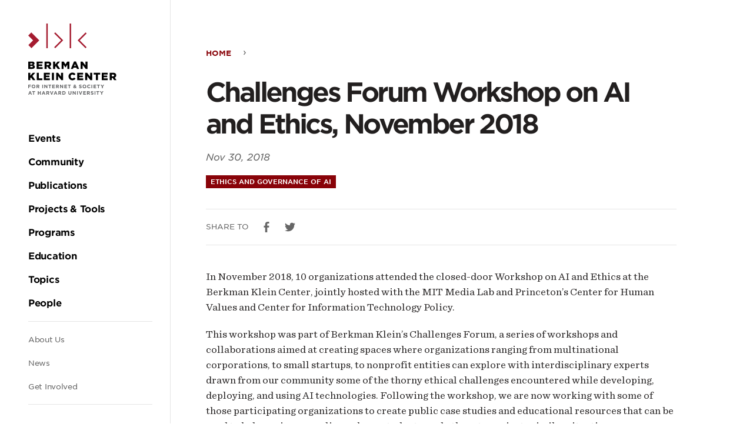

--- FILE ---
content_type: text/html; charset=UTF-8
request_url: https://cyber.harvard.edu/story/2018-11/challenges-forum-workshop-ai-and-ethics-november-2018-0
body_size: 38656
content:
<!DOCTYPE html><html lang="en" dir="ltr" prefix="og: https://ogp.me/ns#"><head><meta charset="utf-8" /><script async src="https://www.googletagmanager.com/gtag/js?id=UA-223559-18"></script><script>window.dataLayer = window.dataLayer || [];function gtag(){dataLayer.push(arguments)};gtag("js", new Date());gtag("set", "developer_id.dMDhkMT", true);gtag("config", "UA-223559-18", {"groups":"default","anonymize_ip":true,"page_placeholder":"PLACEHOLDER_page_path","allow_ad_personalization_signals":false});</script><script>var _paq = _paq || [];(function(){var u=(("https:" == document.location.protocol) ? "https://stats.berkman.harvard.edu/" : "http://stats.berkman.harvard.edu/");_paq.push(["setSiteId", "6"]);_paq.push(["setTrackerUrl", u+"matomo.php"]);_paq.push(["setDoNotTrack", 1]);if (!window.matomo_search_results_active) {_paq.push(["trackPageView"]);}_paq.push(["setIgnoreClasses", ["no-tracking","colorbox"]]);_paq.push(["enableLinkTracking"]);var d=document,g=d.createElement("script"),s=d.getElementsByTagName("script")[0];g.type="text/javascript";g.defer=true;g.async=true;g.src=u+"matomo.js";s.parentNode.insertBefore(g,s);})();</script><meta name="description" content="In November 2018, 10 organizations attended the closed-door Workshop on AI and Ethics at the Berkman Klein Center, jointly hosted with the MIT Media Lab and Princeton’s Center for Human Values and Center for Information Technology Policy." /><link rel="canonical" href="https://cyber.harvard.edu/story/2018-11/challenges-forum-workshop-ai-and-ethics-november-2018-0" /><link rel="image_src" href="/modules/custom/bkc_home/images/bkc_logo_social_share_default.jpg" /><meta property="og:site_name" content="Berkman Klein Center" /><meta property="og:url" content="https://cyber.harvard.edu/story/2018-11/challenges-forum-workshop-ai-and-ethics-november-2018-0" /><meta property="og:title" content="Challenges Forum Workshop on AI and Ethics, November 2018" /><meta property="og:description" content="In November 2018, 10 organizations attended the closed-door Workshop on AI and Ethics at the Berkman Klein Center, jointly hosted with the MIT Media Lab and Princeton’s Center for Human Values and Center for Information Technology Policy." /><meta property="og:image" content="https://cyber.harvard.edu/modules/custom/bkc_home/images/bkc_logo_social_share_default.jpg" /><meta property="og:updated_time" content="Fri, 05/31/2019 - 15:46" /><meta property="og:region" content="" /><meta property="article:published_time" content="Fri, 05/31/2019 - 15:46" /><meta property="article:modified_time" content="Fri, 05/31/2019 - 15:46" /><meta name="twitter:card" content="summary_large_image" /><meta name="twitter:description" content="In November 2018, 10 organizations attended the closed-door Workshop on AI and Ethics at the Berkman Klein Center, jointly hosted with the MIT Media Lab and Princeton’s Center for Human Values and Center for Information Technology Policy." /><meta name="twitter:site" content="@bkcharvard" /><meta name="twitter:title" content="Challenges Forum Workshop on AI and Ethics, November 2018" /><meta name="twitter:image" content="https://cyber.harvard.edu/modules/custom/bkc_home/images/bkc_logo_social_share_default.jpg" /><meta name="Generator" content="Drupal 10 (https://www.drupal.org)" /><meta name="MobileOptimized" content="width" /><meta name="HandheldFriendly" content="true" /><meta name="viewport" content="width=device-width, initial-scale=1.0" /><link rel="icon" href="/themes/custom/bkc/favicon.ico" type="image/vnd.microsoft.icon" /><title>Challenges Forum Workshop on AI and Ethics, November 2018 | Berkman Klein Center</title><link rel="stylesheet" media="all" href="/sites/default/files/css/css_964BMxrzpYi0iB-fiszCPH0fPCBvsjSKyftsBElSRwc.css?delta=0&amp;language=en&amp;theme=bkc&amp;include=eJxLyk7WT8pO1k1KLE7VKa4sLknN1QexAW2gCPM" /><link rel="stylesheet" media="all" href="/sites/default/files/css/css_nGy0OCb6W_slf6Xxy1ddwgn_ol7xveNLMT8EIgu2hf8.css?delta=1&amp;language=en&amp;theme=bkc&amp;include=eJxLyk7WT8pO1k1KLE7VKa4sLknN1QexAW2gCPM" /></head><body class="body path-node page-node-type-story"><div class="dialog-off-canvas-main-canvas" data-off-canvas-main-canvas><div class="l-container"><div role="complementary" aria-label="Skip to main content"> <a class="skip-to-main-content screen-reader screen-reader-focusable" href="#main">Skip to the main content</a></div><header class="c-header" role="banner" id="header"> <button class="c-hamburger js-toggle js-stop-prop" data-toggled="body" data-prefix="menu"> <span class="c-hamburger__bar"></span> <span class="c-hamburger__label">Menu</span> </button> <a href="/" rel="home" class="c-header__logo"><svg xmlns="http://www.w3.org/2000/svg" viewBox="0 0 510.27 57.22"><title>Harvard Berkman Klein Center Logo</title><g class="c-logo-subtitle"><path d="M157.24,50.24V52h3.85v1.61h-3.85v3.12h-1.77V48.63h6.14v1.61Z" fill="#656668"/><path d="M167.67,56.83a4.13,4.13,0,0,1-4.27-4.15v0a4.28,4.28,0,0,1,8.56,0v0A4.16,4.16,0,0,1,167.67,56.83Zm2.44-4.17a2.44,2.44,0,0,0-2.44-2.53,2.41,2.41,0,0,0-2.42,2.51v0a2.44,2.44,0,0,0,2.44,2.53,2.41,2.41,0,0,0,2.42-2.51Z" fill="#656668"/><path d="M179.39,56.69l-1.73-2.58h-1.39v2.58H174.5V48.63h3.68c1.9,0,3,1,3,2.66v0a2.5,2.5,0,0,1-1.73,2.5l2,2.88Zm0-5.31c0-.76-.53-1.15-1.39-1.15h-1.76v2.31h1.8c.86,0,1.35-.46,1.35-1.14Z" fill="#656668"/><path d="M187.91,56.69V48.63h1.78v8.06Z" fill="#656668"/><path d="M198.32,56.69l-3.9-5.12v5.12h-1.75V48.63h1.63l3.78,5v-5h1.75v8.06Z" fill="#656668"/><path d="M206.25,50.27v6.42h-1.77V50.27H202V48.63h6.68v1.64Z" fill="#656668"/><path d="M210.9,56.69V48.63H217v1.58h-4.32v1.63h3.8v1.58h-3.8v1.69H217v1.58Z" fill="#656668"/><path d="M224.58,56.69l-1.73-2.58h-1.39v2.58h-1.78V48.63h3.69c1.9,0,3,1,3,2.66v0a2.51,2.51,0,0,1-1.73,2.5l2,2.88Zm0-5.31c0-.76-.53-1.15-1.39-1.15h-1.76v2.31h1.79c.87,0,1.36-.46,1.36-1.14Z" fill="#656668"/><path d="M234.67,56.69l-3.9-5.12v5.12H229V48.63h1.63l3.78,5v-5h1.75v8.06Z" fill="#656668"/><path d="M239.13,56.69V48.63h6.08v1.58H240.9v1.63h3.8v1.58h-3.8v1.69h4.37v1.58Z" fill="#656668"/><path d="M251.48,50.27v6.42H249.7V50.27h-2.45V48.63h6.68v1.64Z" fill="#656668"/><path d="M265.72,56.85l-.93-.94a3.64,3.64,0,0,1-2.36.89,2.42,2.42,0,0,1-2.71-2.33,2.34,2.34,0,0,1,1.57-2.22,2.76,2.76,0,0,1-.57-1.63,2.22,2.22,0,0,1,2.45-2.13,2.07,2.07,0,0,1,2.26,2,2.24,2.24,0,0,1-1.69,2.12l1.07,1.07c.27-.42.53-.89.78-1.38l1.31.71a15.52,15.52,0,0,1-1.06,1.71L267,55.94Zm-3.46-3.52a1.2,1.2,0,0,0-.75,1.07,1,1,0,0,0,1.13,1,1.9,1.9,0,0,0,1.16-.46Zm.87-3.46a.76.76,0,0,0-.78.83,1.47,1.47,0,0,0,.47,1c.7-.27,1.07-.57,1.07-1.09A.71.71,0,0,0,263.13,49.87Z" fill="#656668"/><path d="M276.19,56.8a5.14,5.14,0,0,1-3.42-1.28l1.05-1.26a3.67,3.67,0,0,0,2.4,1c.73,0,1.17-.29,1.17-.76v0c0-.45-.28-.68-1.63-1-1.62-.41-2.67-.86-2.67-2.46v0c0-1.46,1.18-2.42,2.82-2.42a4.65,4.65,0,0,1,3,1L278,50.88a3.78,3.78,0,0,0-2.1-.8c-.68,0-1,.31-1,.7v0c0,.53.35.7,1.74,1.06,1.64.42,2.56,1,2.56,2.41v0C279.15,55.91,277.93,56.8,276.19,56.8Z" fill="#656668"/><path d="M285.46,56.83a4.13,4.13,0,0,1-4.27-4.15v0a4.28,4.28,0,0,1,8.56,0v0A4.17,4.17,0,0,1,285.46,56.83Zm2.44-4.17a2.44,2.44,0,0,0-2.44-2.53A2.41,2.41,0,0,0,283,52.64v0a2.44,2.44,0,0,0,2.44,2.53,2.41,2.41,0,0,0,2.42-2.51Z" fill="#656668"/><path d="M296,56.83a4.07,4.07,0,0,1-4.13-4.15v0a4.1,4.1,0,0,1,4.2-4.17,4.16,4.16,0,0,1,3.18,1.25L298.13,51a2.94,2.94,0,0,0-2.06-.91,2.39,2.39,0,0,0-2.34,2.51v0a2.4,2.4,0,0,0,2.34,2.53,2.93,2.93,0,0,0,2.12-.94l1.13,1.14A4.15,4.15,0,0,1,296,56.83Z" fill="#656668"/><path d="M301.64,56.69V48.63h1.77v8.06Z" fill="#656668"/><path d="M306.4,56.69V48.63h6.07v1.58h-4.31v1.63H312v1.58h-3.8v1.69h4.37v1.58Z" fill="#656668"/><path d="M318.74,50.27v6.42H317V50.27h-2.45V48.63h6.67v1.64Z" fill="#656668"/><path d="M327.83,53.48v3.21h-1.78V53.51L323,48.63H325L327,51.87l2-3.24h2Z" fill="#656668"/><path d="M343,56.69l-.74-1.81h-3.41l-.73,1.81h-1.81l3.45-8.12h1.64l3.45,8.12Zm-2.44-6-1.08,2.62h2.15Z" fill="#656668"/><path d="M349.78,50.27v6.42H348V50.27h-2.45V48.63h6.68v1.64Z" fill="#656668"/><path d="M363.64,56.69V53.45h-3.27v3.24H358.6V48.63h1.77v3.19h3.27V48.63h1.77v8.06Z" fill="#656668"/><path d="M374.24,56.69l-.74-1.81h-3.41l-.74,1.81h-1.8L371,48.57h1.63l3.46,8.12Zm-2.44-6-1.08,2.62h2.15Z" fill="#656668"/><path d="M383.12,56.69l-1.73-2.58H380v2.58h-1.78V48.63h3.69c1.9,0,3,1,3,2.66v0a2.5,2.5,0,0,1-1.73,2.5l2,2.88Zm0-5.31c0-.76-.53-1.15-1.39-1.15H380v2.31h1.79c.87,0,1.36-.46,1.36-1.14Z" fill="#656668"/><path d="M391.38,56.75h-1.57l-3.25-8.12h1.95l2.11,5.68,2.11-5.68h1.91Z" fill="#656668"/><path d="M402,56.69l-.74-1.81h-3.4l-.74,1.81h-1.81l3.45-8.12h1.64l3.45,8.12Zm-2.44-6-1.07,2.62h2.14Z" fill="#656668"/><path d="M410.91,56.69l-1.73-2.58h-1.4v2.58H406V48.63h3.69c1.9,0,3,1,3,2.66v0a2.51,2.51,0,0,1-1.73,2.5l2,2.88Zm0-5.31c0-.76-.53-1.15-1.39-1.15h-1.77v2.31h1.8c.87,0,1.36-.46,1.36-1.14Z" fill="#656668"/><path d="M418.49,56.69h-3.14V48.63h3.14a4,4,0,0,1,4.28,4v0A4,4,0,0,1,418.49,56.69Zm2.43-4a2.31,2.31,0,0,0-2.43-2.43h-1.37v4.86h1.37a2.3,2.3,0,0,0,2.43-2.41Z" fill="#656668"/><path d="M432.72,56.82c-2.16,0-3.49-1.21-3.49-3.58V48.63H431v4.56c0,1.31.65,2,1.73,2s1.74-.66,1.74-1.93V48.63h1.78v4.55C436.26,55.62,434.89,56.82,432.72,56.82Z" fill="#656668"/><path d="M444.77,56.69l-3.9-5.12v5.12h-1.75V48.63h1.64l3.77,5v-5h1.75v8.06Z" fill="#656668"/><path d="M449.28,56.69V48.63h1.77v8.06Z" fill="#656668"/><path d="M458,56.75h-1.57l-3.25-8.12h1.95l2.11,5.68,2.11-5.68h1.91Z" fill="#656668"/><path d="M463.44,56.69V48.63h6.08v1.58H465.2v1.63H469v1.58h-3.8v1.69h4.37v1.58Z" fill="#656668"/><path d="M477.12,56.69l-1.73-2.58H474v2.58h-1.78V48.63h3.69c1.9,0,3,1,3,2.66v0a2.51,2.51,0,0,1-1.73,2.5l2,2.88Zm0-5.31c0-.76-.53-1.15-1.39-1.15H474v2.31h1.79c.87,0,1.36-.46,1.36-1.14Z" fill="#656668"/><path d="M484.34,56.8a5.14,5.14,0,0,1-3.42-1.28L482,54.26a3.69,3.69,0,0,0,2.41,1c.72,0,1.16-.29,1.16-.76v0c0-.45-.28-.68-1.62-1-1.63-.41-2.68-.86-2.68-2.46v0c0-1.46,1.18-2.42,2.83-2.42a4.64,4.64,0,0,1,3,1l-.92,1.34a3.78,3.78,0,0,0-2.1-.8c-.68,0-1,.31-1,.7v0c0,.53.34.7,1.73,1.06,1.64.42,2.56,1,2.56,2.41v0C487.3,55.91,486.08,56.8,484.34,56.8Z" fill="#656668"/><path d="M489.87,56.69V48.63h1.77v8.06Z" fill="#656668"/><path d="M498.09,50.27v6.42h-1.78V50.27h-2.45V48.63h6.68v1.64Z" fill="#656668"/><path d="M507.17,53.48v3.21H505.4V53.51l-3.1-4.88h2.08l1.92,3.24,2-3.24h2Z" fill="#656668"/></g><g class="c-logo-title"><path d="M155.44,21h8.75a6.29,6.29,0,0,1,4.66,1.53,3.78,3.78,0,0,1,1.1,2.76v.05a3.93,3.93,0,0,1-2.64,3.8c2.08.69,3.39,1.86,3.39,4.18v0c0,2.93-2.39,4.71-6.46,4.71h-8.8Zm7.58,6.8c1.44,0,2.25-.48,2.25-1.48v-.05c0-.93-.74-1.47-2.15-1.47h-3.07v3Zm.68,6.47c1.44,0,2.27-.56,2.27-1.56v0c0-.93-.73-1.54-2.31-1.54h-3.61v3.15Z"/><path d="M174.91,21h13.73v4h-9v2.59h8.2v3.73h-8.2v2.71h9.17v4H174.91Z"/><path d="M193.35,21h8.07c2.61,0,4.42.68,5.57,1.85a5.3,5.3,0,0,1,1.51,4v.05A5.39,5.39,0,0,1,205,32.16l4.08,6H203.6l-3.44-5.17h-2.08v5.17h-4.73Zm7.86,8.19c1.6,0,2.53-.78,2.53-2v-.05c0-1.34-1-2-2.56-2h-3.1v4.09Z"/><path d="M212.83,21h4.73V28L223.44,21h5.61l-6.47,7.34,6.69,9.73h-5.69l-4.29-6.34-1.73,1.93v4.41h-4.73Z"/><path d="M232.49,21h5l4.07,6.61L245.64,21h5V38.11h-4.71v-9.8L241.56,35h-.1l-4.34-6.63v9.75h-4.63Z"/><path d="M261.27,20.92h4.56l7.27,17.19H268l-1.25-3H260.2l-1.22,3h-5Zm4.15,10.46-1.9-4.85-1.93,4.85Z"/><path d="M276.47,21h4.41l7,9V21h4.68V38.11h-4.14l-7.3-9.36v9.36h-4.68Z"/><path d="M305.69,21h4.73V28L316.3,21h5.61l-6.46,7.34,6.68,9.73h-5.69l-4.29-6.34-1.73,1.93v4.41h-4.73Z"/><path d="M325.35,21h4.73V34h8.27v4.14h-13Z"/><path d="M341.89,21h13.73v4h-9.05v2.59h8.2v3.73h-8.2v2.71h9.17v4H341.89Z"/><path d="M360.4,21h4.76V38.11H360.4Z"/><path d="M370.23,21h4.41l7,9V21h4.68V38.11H382.2l-7.29-9.36v9.36h-4.68Z"/><path d="M398.86,29.62v0a8.77,8.77,0,0,1,9-8.88,8.37,8.37,0,0,1,7.25,3.56L411.54,27a4.55,4.55,0,0,0-3.73-2,4.23,4.23,0,0,0-4.07,4.52v0c0,2.56,1.68,4.56,4.07,4.56a4.67,4.67,0,0,0,3.86-2.08l3.56,2.54a9,9,0,0,1-16.37-5Z"/><path d="M419,21h13.73v4h-9v2.59h8.2v3.73h-8.2v2.71h9.17v4H419Z"/><path d="M437.42,21h4.42l7,9V21h4.69V38.11H449.4l-7.29-9.36v9.36h-4.69Z"/><path d="M462.24,25.18h-5.12V21h15v4.14H467V38.11h-4.73Z"/><path d="M475.66,21h13.73v4h-9.05v2.59h8.19v3.73h-8.19v2.71h9.17v4H475.66Z"/><path d="M494.1,21h8.07c2.61,0,4.42.68,5.57,1.85a5.34,5.34,0,0,1,1.51,4v.05a5.39,5.39,0,0,1-3.51,5.24l4.07,6h-5.47l-3.43-5.17h-2.08v5.17H494.1ZM502,29.23c1.61,0,2.54-.78,2.54-2v-.05c0-1.34-1-2-2.56-2h-3.1v4.09Z"/></g><rect x="41.79" width="3.34" height="57.16" fill="#a51c30"/><rect x="95.86" width="3.34" height="57.16" fill="#a51c30"/><polygon points="62.41 57.22 60.04 54.86 76 38.9 60 22.89 62.36 20.53 80.73 38.9 62.41 57.22" fill="#a51c30"/><polygon points="132.65 57.22 135.01 54.86 119.05 38.9 135.06 22.89 132.69 20.53 114.32 38.9 132.65 57.22" fill="#a51c30"/><polygon points="0.31 49.94 7.51 57.13 25.64 39 7.2 20.56 0 27.76 11.24 39 0.31 49.94" fill="#a51c30"/></svg></a><div class="c-header__menu u-spacing--double js-stop-prop"><div class="c-header__menu-inner"> <a href="/" rel="home" class="c-header__menu-logo"><svg xmlns="http://www.w3.org/2000/svg" viewBox="0 0 610.99 493.35"><title>Harvard Berkman Klein Center Logo</title><path d="M5.31,428.77v5.13H16.82v4.83H5.31v9.34H0V423.94H18.37v4.83Z" fill="#656668"/><path d="M36.52,448.48c-7.45,0-12.79-5.55-12.79-12.41V436a12.48,12.48,0,0,1,12.85-12.48c7.45,0,12.79,5.55,12.79,12.41V436A12.47,12.47,0,0,1,36.52,448.48ZM43.82,436a7.34,7.34,0,0,0-7.3-7.59,7.22,7.22,0,0,0-7.24,7.52V436a7.33,7.33,0,0,0,7.3,7.58,7.22,7.22,0,0,0,7.24-7.52Z" fill="#656668"/><path d="M71.6,448.07l-5.17-7.72H62.26v7.72H57V423.94H68c5.68,0,9.1,3,9.1,8V432a7.5,7.5,0,0,1-5.17,7.48l5.89,8.62Zm.1-15.89c0-2.27-1.59-3.44-4.17-3.44H62.26v6.92h5.37c2.59,0,4.07-1.38,4.07-3.41Z" fill="#656668"/><path d="M97.11,448.07V423.94h5.3v24.13Z" fill="#656668"/><path d="M128.26,448.07l-11.68-15.34v15.34h-5.24V423.94h4.9l11.3,14.86V423.94h5.24v24.13Z" fill="#656668"/><path d="M152,428.84v19.23h-5.31V428.84h-7.34v-4.9h20v4.9Z" fill="#656668"/><path d="M165.91,448.07V423.94H184.1v4.72H171.18v4.9h11.37v4.72H171.18v5.07h13.1v4.72Z" fill="#656668"/><path d="M206.85,448.07l-5.17-7.72h-4.17v7.72H192.2V423.94h11c5.69,0,9.1,3,9.1,8V432a7.49,7.49,0,0,1-5.17,7.48l5.89,8.62Zm.1-15.89c0-2.27-1.58-3.44-4.17-3.44h-5.27v6.92h5.38c2.58,0,4.06-1.38,4.06-3.41Z" fill="#656668"/><path d="M237.06,448.07l-11.68-15.34v15.34h-5.24V423.94H225l11.31,14.86V423.94h5.23v24.13Z" fill="#656668"/><path d="M250.43,448.07V423.94h18.2v4.72H255.7v4.9h11.38v4.72H255.7v5.07h13.1v4.72Z" fill="#656668"/><path d="M287.37,428.84v19.23h-5.3V428.84h-7.34v-4.9h20v4.9Z" fill="#656668"/><path d="M330,448.55l-2.8-2.83a10.85,10.85,0,0,1-7.06,2.69c-4.62,0-8.1-2.69-8.1-7,0-3.11,1.65-5.28,4.69-6.65a8.12,8.12,0,0,1-1.69-4.86c0-3.35,2.65-6.38,7.3-6.38,4.11,0,6.79,2.65,6.79,6.1,0,3.27-2.06,5.17-5.06,6.34l3.2,3.21a46.63,46.63,0,0,0,2.34-4.14l3.9,2.14a45.19,45.19,0,0,1-3.17,5.1l3.55,3.55ZM319.64,438a3.61,3.61,0,0,0-2.24,3.21c0,1.72,1.41,2.86,3.38,2.86a5.73,5.73,0,0,0,3.48-1.38Zm2.62-10.33a2.28,2.28,0,0,0-2.34,2.48,4.31,4.31,0,0,0,1.41,3c2.1-.79,3.21-1.69,3.21-3.24A2.12,2.12,0,0,0,322.26,427.67Z" fill="#656668"/><path d="M361.35,448.41a15.33,15.33,0,0,1-10.24-3.86l3.14-3.75a11.06,11.06,0,0,0,7.2,2.93c2.17,0,3.48-.87,3.48-2.28v-.07c0-1.34-.82-2-4.86-3.07-4.86-1.24-8-2.58-8-7.37v-.07c0-4.38,3.51-7.27,8.44-7.27a13.91,13.91,0,0,1,9,3.07l-2.76,4a11.25,11.25,0,0,0-6.27-2.38c-2,0-3.1.93-3.1,2.1v.07c0,1.58,1,2.1,5.2,3.17,4.9,1.27,7.65,3,7.65,7.24v.06C370.2,445.72,366.55,448.41,361.35,448.41Z" fill="#656668"/><path d="M389.09,448.48a12.36,12.36,0,0,1-12.78-12.41V436a12.48,12.48,0,0,1,12.85-12.48c7.45,0,12.79,5.55,12.79,12.41V436A12.48,12.48,0,0,1,389.09,448.48ZM396.4,436a7.33,7.33,0,0,0-7.31-7.59,7.21,7.21,0,0,0-7.23,7.52V436a7.33,7.33,0,0,0,7.3,7.58,7.22,7.22,0,0,0,7.24-7.52Z" fill="#656668"/><path d="M420.69,448.48a12.18,12.18,0,0,1-12.37-12.41V436a12.26,12.26,0,0,1,12.58-12.48,12.48,12.48,0,0,1,9.51,3.72l-3.38,3.9a8.91,8.91,0,0,0-6.17-2.73c-4.06,0-7,3.38-7,7.52V436c0,4.13,2.86,7.58,7,7.58,2.76,0,4.45-1.11,6.34-2.83l3.38,3.41A12.31,12.31,0,0,1,420.69,448.48Z" fill="#656668"/><path d="M437.53,448.07V423.94h5.31v24.13Z" fill="#656668"/><path d="M451.77,448.07V423.94H470v4.72H457v4.9h11.37v4.72H457v5.07h13.09v4.72Z" fill="#656668"/><path d="M488.72,428.84v19.23h-5.31V428.84h-7.34v-4.9h20v4.9Z" fill="#656668"/><path d="M515.91,438.45v9.62H510.6v-9.51l-9.27-14.62h6.21l5.75,9.69,5.86-9.69h6Z" fill="#656668"/><path d="M20,493l-2.2-5.41H7.62L5.41,493H0l10.34-24.3h4.89L25.57,493Zm-7.3-17.92-3.21,7.82h6.41Z" fill="#656668"/><path d="M40.19,473.74V493h-5.3V473.74H27.54v-4.9h20v4.9Z" fill="#656668"/><path d="M81.69,493v-9.69H71.9V493H66.6V468.84h5.3v9.55h9.79v-9.55H87V493Z" fill="#656668"/><path d="M113.41,493l-2.2-5.41H101L98.8,493H93.39l10.34-24.3h4.89L119,493Zm-7.3-17.92-3.21,7.82h6.41Z" fill="#656668"/><path d="M140,493l-5.17-7.72h-4.17V493h-5.31V468.84h11c5.69,0,9.1,3,9.1,8v.06a7.5,7.5,0,0,1-5.17,7.48L146.2,493Zm.1-15.89c0-2.28-1.59-3.44-4.17-3.44h-5.27v6.92H136c2.59,0,4.07-1.38,4.07-3.41Z" fill="#656668"/><path d="M164.73,493.14H160l-9.75-24.3h5.86l6.31,17,6.3-17h5.72Z" fill="#656668"/><path d="M196.58,493l-2.21-5.41h-10.2L182,493h-5.41l10.34-24.3h4.89L202.13,493Zm-7.31-17.92-3.2,7.82h6.41Z" fill="#656668"/><path d="M223.18,493,218,485.25h-4.17V493h-5.31V468.84h11c5.68,0,9.1,3,9.1,8v.06a7.5,7.5,0,0,1-5.18,7.48l5.9,8.62Zm.1-15.89c0-2.28-1.58-3.44-4.17-3.44h-5.27v6.92h5.37c2.59,0,4.07-1.38,4.07-3.41Z" fill="#656668"/><path d="M245.88,493h-9.41V468.84h9.41c7.58,0,12.82,5.21,12.82,12v.07C258.7,487.7,253.46,493,245.88,493Zm7.27-12.06a6.92,6.92,0,0,0-7.27-7.27h-4.11v14.54h4.11a6.88,6.88,0,0,0,7.27-7.21Z" fill="#656668"/><path d="M288.48,493.35c-6.48,0-10.44-3.62-10.44-10.72V468.84h5.3v13.65c0,3.93,2,6,5.21,6s5.2-2,5.2-5.79V468.84h5.31v13.62C299.06,489.76,295,493.35,288.48,493.35Z" fill="#656668"/><path d="M324.55,493l-11.68-15.34V493h-5.24V468.84h4.9l11.3,14.86V468.84h5.24V493Z" fill="#656668"/><path d="M338,493V468.84h5.31V493Z" fill="#656668"/><path d="M364.26,493.14h-4.69l-9.75-24.3h5.86l6.31,17,6.3-17H374Z" fill="#656668"/><path d="M380.42,493V468.84h18.2v4.72H385.69v4.9h11.38v4.72H385.69v5.07h13.1V493Z" fill="#656668"/><path d="M421.37,493l-5.18-7.72H412V493h-5.3V468.84h11c5.68,0,9.09,3,9.09,8v.06a7.49,7.49,0,0,1-5.17,7.48l5.9,8.62Zm.1-15.89c0-2.28-1.59-3.44-4.17-3.44H412v6.92h5.38c2.59,0,4.07-1.38,4.07-3.41Z" fill="#656668"/><path d="M443,493.31a15.31,15.31,0,0,1-10.23-3.86l3.13-3.76a11.06,11.06,0,0,0,7.21,2.93c2.17,0,3.48-.86,3.48-2.27v-.07c0-1.34-.83-2-4.86-3.07-4.86-1.24-8-2.58-8-7.37v-.07c0-4.38,3.52-7.27,8.45-7.27a14,14,0,0,1,9,3.07l-2.76,4a11.33,11.33,0,0,0-6.27-2.37c-2,0-3.1.93-3.1,2.1v.07c0,1.58,1,2.1,5.2,3.17,4.89,1.27,7.65,3,7.65,7.24v.06C451.85,490.62,448.2,493.31,443,493.31Z" fill="#656668"/><path d="M459.54,493V468.84h5.31V493Z" fill="#656668"/><path d="M484.14,473.74V493h-5.31V473.74H471.5v-4.9h20v4.9Z" fill="#656668"/><path d="M511.34,483.35V493H506v-9.51l-9.27-14.62H503l5.76,9.69,5.86-9.69h6Z" fill="#656668"/><path d="M0,263.52H26.21c6.42,0,10.95,1.61,13.95,4.61a11.2,11.2,0,0,1,3.28,8.24v.15c0,5.91-3.35,9.42-7.88,11.39,6.2,2,10.14,5.55,10.14,12.49v.14c0,8.76-7.15,14.09-19.34,14.09H0Zm22.71,20.37c4.3,0,6.71-1.46,6.71-4.45v-.14c0-2.78-2.19-4.39-6.42-4.39H13.8v9Zm2,19.35c4.31,0,6.79-1.68,6.79-4.67v-.15c0-2.77-2.19-4.6-6.94-4.6H13.8v9.42Z"/><path d="M58.28,263.52H99.39v12.05H72.3v7.74H96.83v11.17H72.3v8.11H99.75v12H58.28Z"/><path d="M113.49,263.52h24.17c7.81,0,13.21,2.05,16.64,5.55,3,2.93,4.53,6.87,4.53,11.9v.15c0,7.81-4.16,13-10.51,15.7l12.19,17.81H144.16l-10.3-15.48h-6.2v15.48H113.49ZM137,288.06c4.82,0,7.59-2.34,7.59-6.06v-.15c0-4-2.92-6.06-7.66-6.06h-9.27v12.27Z"/><path d="M171.79,263.52H186v20.74l17.6-20.74h16.79L201,285.5l20,29.13H204l-12.84-19L186,301.42v13.21H171.79Z"/><path d="M230.65,263.52h15l12.19,19.79L270,263.52h15v51.11H270.88V285.28l-13.08,20h-.29l-13-19.86v29.2H230.65Z"/><path d="M316.8,263.16h13.65l21.76,51.47H337l-3.73-9.12H313.59l-3.65,9.12H295Zm12.41,31.32L323.52,280l-5.77,14.53Z"/><path d="M362.29,263.52h13.22l21,27v-27h14v51.11H398.14l-21.83-28v28h-14Z"/><path d="M0,341.35H14.16v20.74l17.6-20.74H48.55l-19.34,22,20,29.13h-17l-12.85-19-5.19,5.76v13.22H0Z"/><path d="M58.86,341.35H73v38.7H97.78v12.41H58.86Z"/><path d="M108.36,341.35h41.1v12H122.38v7.74h24.53v11.17H122.38v8.1h27.45v12H108.36Z"/><path d="M163.77,341.35H178v51.11H163.77Z"/><path d="M193.18,341.35H206.4l21,27v-27h14v51.11H229l-21.83-28v28h-14Z"/><path d="M278.89,367.05v-.14c0-14.9,11.47-26.58,26.94-26.58,10.44,0,17.16,4.38,21.69,10.66l-10.66,8.25c-2.92-3.65-6.28-6-11.17-6-7.16,0-12.19,6.06-12.19,13.51v.15c0,7.66,5,13.65,12.19,13.65,5.33,0,8.47-2.49,11.53-6.21l10.66,7.6c-4.81,6.64-11.31,11.53-22.63,11.53A26,26,0,0,1,278.89,367.05Z"/><path d="M339.12,341.35h41.1v12H353.13v7.74h24.54v11.17H353.13v8.1h27.46v12H339.12Z"/><path d="M394.33,341.35h13.21l21,27v-27h14v51.11H430.18l-21.84-28v28h-14Z"/><path d="M468.61,353.76H453.28V341.35h44.83v12.41H482.77v38.7H468.61Z"/><path d="M508.76,341.35h41.11v12H522.78v7.74h24.53v11.17H522.78v8.1h27.45v12H508.76Z"/><path d="M564,341.35h24.17c7.81,0,13.21,2,16.65,5.55,3,2.92,4.52,6.86,4.52,11.9V359c0,7.81-4.16,13-10.51,15.69L611,392.46H594.64L584.35,377h-6.21v15.48H564Zm23.51,24.53c4.82,0,7.6-2.33,7.6-6.06v-.14c0-4-2.92-6.06-7.67-6.06h-9.27v12.26Z"/><rect x="125.1" width="10" height="171.1" fill="#a51c30"/><rect x="286.93" width="10" height="171.1" fill="#a51c30"/><polygon points="186.8 171.29 179.73 164.22 227.51 116.44 179.59 68.52 186.66 61.45 241.65 116.44 186.8 171.29" fill="#a51c30"/><polygon points="397.05 171.29 404.12 164.22 356.35 116.44 404.27 68.52 397.19 61.45 342.21 116.44 397.05 171.29" fill="#a51c30"/><polygon points="0.94 149.47 22.48 171.01 76.75 116.75 21.54 61.55 0 83.09 33.66 116.75 0.94 149.47" fill="#a51c30"/></svg></a><div class="c-header__navigation u-spacing"> <nav role="navigation" aria-labelledby="block-mainnavigation" id="block-mainnavigation" class="c-primary-nav c-nav c-nav-main"><div class="visually-hidden"><h2>Main navigation</h2></div><ul class="c-primary-nav__list u-spacing"><li class="c-primary-nav__list-item"> <a href="/events" class="c-primary-nav__link u-color--black"><strong>Events</strong></a></li><li class="c-primary-nav__list-item"> <a href="/community" class="c-primary-nav__link u-color--black"><strong>Community</strong></a></li><li class="c-primary-nav__list-item"> <a href="/publications" class="c-primary-nav__link u-color--black"><strong>Publications</strong></a></li><li class="c-primary-nav__list-item"> <a href="/projects-tools" class="c-primary-nav__link u-color--black"><strong>Projects &amp; Tools</strong></a></li><li class="c-primary-nav__list-item"> <a href="/programs" class="c-primary-nav__link u-color--black"><strong>Programs</strong></a></li><li class="c-primary-nav__list-item"> <a href="/education" class="c-primary-nav__link u-color--black"><strong>Education</strong></a></li><li class="c-primary-nav__list-item"> <a href="/topics" class="c-primary-nav__link u-color--black"><strong>Topics</strong></a></li><li class="c-primary-nav__list-item"> <a href="/people" class="c-primary-nav__link u-color--black"><strong>People</strong></a></li></ul> </nav> <nav role="navigation" aria-labelledby="block-secondarynavigation" id="block-secondarynavigation" class="c-secondary-nav c-nav c-nav-secondary-navigation"><div class="visually-hidden"><h2>Secondary navigation</h2></div><ul class="c-secondary-nav__list u-spacing"><li class="c-secondary-nav__list-item"> <a href="/about" class="c-secondary-nav__link u-color--gray u-font--sm">About Us</a></li><li class="c-secondary-nav__list-item"> <a href="/news" class="c-secondary-nav__link u-color--gray u-font--sm">News</a></li><li class="c-secondary-nav__list-item"> <a href="/getinvolved" class="c-secondary-nav__link u-color--gray u-font--sm">Get Involved</a></li></ul> </nav><form action="/search/node" method="get" id="search-block-form" accept-charset="UTF-8" class="c-search-form c-form"><div class="js-form-item o-form-item js-form-type-search o-form-item-keys js-form-item-keys form-no-label"> <label for="edit-keys" class="o-label visually-hidden">Search</label> <span class="c-search-form__icon"><svg xmlns="http://www.w3.org/2000/svg" viewBox="0 0 10 10"><title>o-icon__search</title><path d="M9.91,8.5,7.43,6A4,4,0,1,0,4,8a4,4,0,0,0,2-.57L8.5,9.91ZM2,4A2,2,0,1,1,4,6,2,2,0,0,1,2,4Z" fill="#000"/></svg></span><input placeholder="Search" title="Enter the terms you wish to search for." data-drupal-selector="edit-keys" type="search" id="edit-keys" name="keys" value="" size="15" maxlength="128" class="form-search c-search-form__input" /></div><input data-drupal-selector="edit-submit" type="submit" id="edit-submit" value="Search" class="button js-form-submit form-submit" /></form> <nav role="navigation" aria-labelledby="block-featuredlinksnavigation" id="block-featuredlinksnavigation" class="c-tertiary-nav c-nav c-nav-featured-links-navigation"><div class="visually-hidden"><h2>Featured links navigation</h2></div><ul class="c-tertiary-nav__list u-spacing"><li class="c-tertiary-nav__list-item"> <a href="https://careers.harvard.edu/job/managing-director-in-cambridge-ma-united-states-jid-919?_atxsrc=chronicleofhighered&amp;utm_source=chronicleofhighered" class="c-tertiary-nav__link u-font--xs u-color--primary"><strong>Managing Director</strong></a></li></ul> </nav></div></div></div></header> <main id="main" tabindex="-1" class="c-main u-spacing tabindex"><div data-drupal-messages-fallback class="hidden"></div> <article class="c-detail u-spacing--double node--type-story"> <header class="c-detail-header "><div class="l-wrap"><div class="c-detail-header__inner u-spacing--one-and-half"> <nav role="navigation" aria-labelledby="system-breadcrumb" class="c-breadcrumbs"><h2 id="system-breadcrumb" class="visually-hidden">Challenges Forum Workshop on AI and Ethics, November 2018</h2><ol class="c-breadcrumbs__list"><li class="c-breadcrumbs__list-item u-display--inline-block"> <a href="/" class="c-breadcrumbs__link u-font--sm u-color--primary u-text-transform--upper"><strong>home</strong></a></li></ol></nav><div class="u-spacing"><div class="u-spacing--half"><h1 class="c-detail-header__title">Challenges Forum Workshop on AI and Ethics, November 2018</h1></div><div class="c-detail-header__date u-color--gray"><em> <time datetime="2018-11-30">Nov 30, 2018</time></em></div><div class="c-detail-header__tags c-tags u-spacing--quarter"> <a href="/topics/ethics-and-governance-ai" class="o-tag ">Ethics and Governance of AI</a></div><div class="c-detail-header__meta"><div class="c-detail-header__share c-share"> <span class="c-share__label u-font--sm u-color--gray u-text-transform--upper">Share To</span> <a href="https://facebook.com/sharer/sharer.php?u=https://cyber.harvard.edu
/story/2018-11/challenges-forum-workshop-ai-and-ethics-november-2018-0" aria-label="Share on Facebook" class="c-share__link" target="_blank"><span class="u-icon u-icon--m u-path-fill--gray"><svg xmlns="http://www.w3.org/2000/svg" viewBox="0 0 30 30"><title>icon--facebook</title><path d="M11.25,30V16.25H7.5v-5h3.75V6.87c0-3.54,2.22-6.87,7.5-6.87A24.59,24.59,0,0,1,22.5.28L22.29,5H19.06c-1.91,0-2.18,1-2.18,2.5v3.75H22.5l-.38,5H16.88V30Z" fill="#231f20"/></svg></span></a> <a href="https://twitter.com/intent/tweet/?text=Challenges Forum Workshop on AI and Ethics, November 2018&amp;url=https://cyber.harvard.edu
/story/2018-11/challenges-forum-workshop-ai-and-ethics-november-2018-0" target="_blank" aria-label="Share on Twitter" class="c-share__link" target="_blank"><span class="u-icon u-icon--m u-path-fill--gray"><svg xmlns="http://www.w3.org/2000/svg" viewBox="0 0 30 30"><title>icon--twitter</title><path d="M30,5.69a12.77,12.77,0,0,1-3.06,3.2v.8c0,8.12-6.18,17.5-17.5,17.5A17.37,17.37,0,0,1,0,24.69a10.24,10.24,0,0,0,1.46.1A12.5,12.5,0,0,0,9.1,21.88,6.14,6.14,0,0,1,3.37,17.6a6.29,6.29,0,0,0,1.14.11,6.41,6.41,0,0,0,1.64-.21,6.15,6.15,0,0,1-4.93-6v-.07A6.19,6.19,0,0,0,4,12.15a6.12,6.12,0,0,1-2.74-5.1,5.78,5.78,0,0,1,.83-3,17.5,17.5,0,0,0,12.68,6.32A6.06,6.06,0,0,1,14.62,9a6.14,6.14,0,0,1,6.14-6.15,6.33,6.33,0,0,1,4.52,1.95,12.48,12.48,0,0,0,3.89-1.5,6.16,6.16,0,0,1-2.71,3.41A12.07,12.07,0,0,0,30,5.69Z" fill="#231f20"/></svg></span></a></div></div></div></div><div></header><div class="l-wrap"><div class="o-text u-spacing c-detail__body c-detail-wrap"><p dir="ltr">In November 2018, 10 organizations attended the closed-door Workshop on AI and Ethics at the Berkman Klein Center, jointly hosted with the MIT Media Lab and Princeton’s Center for Human Values and Center for Information Technology Policy.</p><p dir="ltr">This workshop was part of Berkman Klein’s Challenges Forum, a series of workshops and collaborations aimed at creating spaces where organizations ranging from multinational corporations, to small startups, to nonprofit entities can explore with interdisciplinary experts drawn from our community some of the thorny ethical challenges encountered while developing, deploying, and using AI technologies. Following the workshop, we are now working with some of those participating organizations to create public case studies and educational resources that can be used to help engineers, policymakers, students, and others to navigate similar situations.</p></div><div class="c-detail-footer c-detail-wrap"><div class="c-detail-footer--inner"><div class="c-detail-footer__date u-color--gray"> <em>Last updated <time updated_date="May 31, 2019">May 31, 2019</time></em></div></div></div> <section class="c-detail-recirc u-spacing--until-large c-event__recirc"><h3 class="c-detail-recirc__heading u-font--md">You might also like</h3><ul class="c-detail-recirc__list u-spacing--double"><li class="c-detail-recirc__list-item"><div class="u-spacing--quarter"><div class="o-eyebrow">story</div> <a class="u-display--block" href="/story/2019-05/some-assembly-required-building-interdisciplinary-superteam-tackle-ai-ethics">Some assembly required: building an interdisciplinary superteam to tackle AI ethics</a></div></li><li class="c-detail-recirc__list-item"><div class="u-spacing--quarter"><div class="o-eyebrow">story</div> <a class="u-display--block" href="/story/2019-04/assembly-building-interdisciplinary-project-ground">Assembly: Building An Interdisciplinary Project From The Ground Up</a></div></li><li class="c-detail-recirc__list-item"><div class="u-spacing--quarter"><div class="o-eyebrow">story</div> <a class="u-display--block" href="/story/2018-08/why-were-hosting-assembly">Why We’re Hosting Assembly</a></div></li></ul></section></div></article><div class="o-section-divider"><hr class="o-section-divider__hr"></div> <section class="c-media-block-group o-section" id="projects%20%26%20tools"><div class="l-wrap u-spacing--triple"> <header class="o-section__header"><h2 class="o-section__heading">Projects &amp; Tools <span class="o-floating-number">01</span></h2> </header><div class="o-section__content c-block-grid l-grid l-grid--4up" ><div class="o-section__article o-section__article--secondary "><div class="c-media-block node-teaser u-spacing"><div class="c-media-block__content u-spacing--half"><div class="c-media-block__eyebrow o-eyebrow u-font--xs u-color--primary">Past</div><h3 class="c-media-block__title c-block__title"><a href="/projects/ai-educational-activities" class="c-media-block__title-link o-heading-link">AI: Educational Activities</a></h3><div class="c-media-block__description"><p>The Berkman Klein Center has worked to build a robust community and institutional activities leveraging the University as an educational and bridge-building force that has a…</p></div></div></div></div></div></div></section> </main><div class="u-spacing--double c-content--bottom"> <footer class="c-footer" role="contentinfo"><div class="c-subscribe"><div class="c-subscribe__inner u-spacing l-wrap"><h2 class="c-subscribe__title">Stay in touch</h2><div class="u-spacing--one-and-half"><p class="c-subscribe__dek">Subscribe to our email list for the latest news, information, and commentary from the Berkman Klein Center and our community.</p> <a target="_blank" href="http://harvard.us10.list-manage2.com/subscribe?u=ef13e6d75b74b1791f13115cd&id=4782a3c945" class="o-button c-subscribe__button">Subscribe</a></div></div></div><div class="c-footer__inner"><div class="l-wrap c-footer__inner-wrap"><div class="c-footer__left"> <strong class="u-font--sm">The Berkman Klein Center for Internet &amp; Society at Harvard University</strong><br> <span class="u-font--sm"> 1557 Massachusetts Avenue, 5th Floor,<br> Cambridge, MA 02138<br> Phone: (617) 495-7547<br> Fax: (617) 495-7641 </span></div><div class="c-footer__right u-spacing"> <nav role="navigation" aria-labelledby="block-footer" id="block-footer" class="c-footer__nav c-nav c-nav-footer"><div class="visually-hidden"><h2>Footer</h2></div><ul class="c-footer-nav__list"><li class="c-footer-nav__list-item"> <a href="/about/privacy-policy" class="u-font--primary u-text-transform--upper u-font--xs u-color--black u-text-decoration--underline">Privacy Policy</a></li><li class="c-footer-nav__list-item"> <a href="https://accessibility.harvard.edu" class="u-font--primary u-text-transform--upper u-font--xs u-color--black u-text-decoration--underline">Accessibility</a></li><li class="c-footer-nav__list-item"> <a href="https://accessibility.huit.harvard.edu" class="u-font--primary u-text-transform--upper u-font--xs u-color--black u-text-decoration--underline">Digital Accessibility</a></li></ul> </nav><p class="u-font--sm">Unless otherwise noted this site and its contents are licensed under a <a href="https://creativecommons.org/licenses/by/3.0/" target="_blank">Creative Commons Attribution 3.0 Unported</a> license.</p><div class="c-footer__social"> <a href="mailto:hello@cyber.harvard.edu" class="c-footer__social-item u-icon--m u-round u-background-color--primary u-path-fill--white"><svg xmlns="http://www.w3.org/2000/svg" viewBox="0 0 30 30"><title>icon-mail</title><path d="M27.39,26.69H2.58l-.25-.05A2.71,2.71,0,0,1,.13,24V10.9l0,0a.41.41,0,0,0,0,.09,9.91,9.91,0,0,0,1,.87c.77.56,1.58,1.1,2.35,1.64l7,4.89A13.2,13.2,0,0,0,13.32,20a4.39,4.39,0,0,0,3.17.07,11.63,11.63,0,0,0,2.65-1.41q4.16-2.92,8.34-5.82a15.4,15.4,0,0,0,2-1.52c.13-.14.27-.26.42-.41V24.09a2.64,2.64,0,0,1-2.05,2.53Z" fill="#231f20"/><path d="M15,3.32H27.06A2.64,2.64,0,0,1,29.62,4.9a2.94,2.94,0,0,1,.13,1.94A5.36,5.36,0,0,1,28.5,9.16a9.58,9.58,0,0,1-2,1.68Q22.1,13.93,17.68,17A8.09,8.09,0,0,1,16,18a2.63,2.63,0,0,1-2.11,0,12.62,12.62,0,0,1-2-1.17L3.74,11.06a11,11,0,0,1-2-1.58,7.29,7.29,0,0,1-1.4-2,3.27,3.27,0,0,1,.19-3A2.32,2.32,0,0,1,2.65,3.32Z" fill="#231f20"/></svg></a> <a href="https://twitter.com/bkcharvard?lang=en" class="c-footer__social-item u-icon--m u-round u-background-color--primary u-path-fill--white"><svg xmlns="http://www.w3.org/2000/svg" viewBox="0 0 30 30"><title>icon--twitter</title><path d="M30,5.69a12.77,12.77,0,0,1-3.06,3.2v.8c0,8.12-6.18,17.5-17.5,17.5A17.37,17.37,0,0,1,0,24.69a10.24,10.24,0,0,0,1.46.1A12.5,12.5,0,0,0,9.1,21.88,6.14,6.14,0,0,1,3.37,17.6a6.29,6.29,0,0,0,1.14.11,6.41,6.41,0,0,0,1.64-.21,6.15,6.15,0,0,1-4.93-6v-.07A6.19,6.19,0,0,0,4,12.15a6.12,6.12,0,0,1-2.74-5.1,5.78,5.78,0,0,1,.83-3,17.5,17.5,0,0,0,12.68,6.32A6.06,6.06,0,0,1,14.62,9a6.14,6.14,0,0,1,6.14-6.15,6.33,6.33,0,0,1,4.52,1.95,12.48,12.48,0,0,0,3.89-1.5,6.16,6.16,0,0,1-2.71,3.41A12.07,12.07,0,0,0,30,5.69Z" fill="#231f20"/></svg></a> <a href="https://www.facebook.com/BKCHarvard/" class="c-footer__social-item u-icon--m u-round u-background-color--primary u-path-fill--white"><svg xmlns="http://www.w3.org/2000/svg" viewBox="0 0 30 30"><title>icon--facebook</title><path d="M11.25,30V16.25H7.5v-5h3.75V6.87c0-3.54,2.22-6.87,7.5-6.87A24.59,24.59,0,0,1,22.5.28L22.29,5H19.06c-1.91,0-2.18,1-2.18,2.5v3.75H22.5l-.38,5H16.88V30Z" fill="#231f20"/></svg></a> <a href="https://www.youtube.com/user/BerkmanCenter" class="c-footer__social-item u-icon--m u-round u-background-color--primary u-path-fill--white"><svg xmlns="http://www.w3.org/2000/svg" viewBox="0 0 30 30"><title>icon--youtube</title><path d="M15,4.38c15,0,15,0,15,10.62s0,10.63-15,10.63S0,25.63,0,15,0,4.38,15,4.38ZM11.25,20.63,20.62,15,11.25,9.38Z" fill="#231f20"/></svg></a> <a href="https://medium.com/berkman-klein-center" class="c-footer__social-item u-icon--m u-round u-background-color--primary u-path-fill--white"><svg xmlns="http://www.w3.org/2000/svg" viewBox="0 0 195 195"><title>icon-medium</title><path d="M25.39,52.19A7.19,7.19,0,0,0,23,46.1l-17.4-21V22H59.69l41.77,91.62L138.19,22h51.52v3.13L174.83,39.4a4.35,4.35,0,0,0-1.65,4.18V148.42a4.35,4.35,0,0,0,1.65,4.18l14.53,14.27V170h-73.1v-3.13l15-14.62c1.48-1.48,1.48-1.91,1.48-4.18V63.33L90.93,169.65H85.27L36.53,63.33v71.26a9.86,9.86,0,0,0,2.7,8.18l19.59,23.75v3.13H3.29v-3.13l19.58-23.75a9.49,9.49,0,0,0,2.52-8.18Z" fill="#231f20"/></svg></a> <a href="https://soundcloud.com/bkcplatform" class="c-footer__social-item u-icon--m u-round u-background-color--primary u-path-fill--white"><svg xmlns="http://www.w3.org/2000/svg" viewBox="0 0 30 30"><title>icon-soundcloud</title><path d="M8.84,22.21H7.61V12.28a5,5,0,0,1,1.23-.7Zm3.7,0h1.23V10.85A7.36,7.36,0,0,0,13,11.91l-.46-.23Zm-2.47,0h1.24V11.32a3.47,3.47,0,0,0-1.24,0Zm-4.92,0H6.38V13.57a5.8,5.8,0,0,0-.85,1.89l-.38-.23ZM1.46,15.75a3.76,3.76,0,0,0,0,5.58Zm23.24-.83a6.51,6.51,0,0,0-6.3-6.25A5.92,5.92,0,0,0,15,9.75V22.21H26.19a3.71,3.71,0,0,0,3.59-3.82A3.6,3.6,0,0,0,24.7,14.92Zm-20.78,0A2.64,2.64,0,0,0,2.69,15v7a3.14,3.14,0,0,0,1.23.17Z"/></svg></a></div></div></div></div></footer></div></div></div><script type="application/json" data-drupal-selector="drupal-settings-json">{"path":{"baseUrl":"\/","pathPrefix":"","currentPath":"node\/300961","currentPathIsAdmin":false,"isFront":false,"currentLanguage":"en"},"pluralDelimiter":"\u0003","suppressDeprecationErrors":true,"google_analytics":{"account":"UA-223559-18","trackOutbound":true,"trackMailto":true,"trackDownload":true,"trackDownloadExtensions":"7z|aac|arc|arj|asf|asx|avi|bin|csv|doc(x|m)?|dot(x|m)?|exe|flv|gif|gz|gzip|hqx|jar|jpe?g|js|mp(2|3|4|e?g)|mov(ie)?|msi|msp|pdf|phps|png|ppt(x|m)?|pot(x|m)?|pps(x|m)?|ppam|sld(x|m)?|thmx|qtm?|ra(m|r)?|sea|sit|tar|tgz|torrent|txt|wav|wma|wmv|wpd|xls(x|m|b)?|xlt(x|m)|xlam|xml|z|zip"},"matomo":{"disableCookies":null,"trackMailto":true},"ajaxTrustedUrl":{"\/search\/node":true},"user":{"uid":0,"permissionsHash":"59d4376853f1b178cc84ffe52eb125117b609b919bd4c64e7da7a8023a1c4f09"}}</script><script src="/sites/default/files/js/js_dmYYd9x9jRSeFjtsaYnVHMKfPzNKre-OO80yy1gRzIQ.js?scope=footer&amp;delta=0&amp;language=en&amp;theme=bkc&amp;include=eJxLyk7WT8pO1k1KLE7VSc_PT89JjU_MS8ypLMlMLtZHF9DJTSzJz83Xh1AAvJEXcA"></script></body></html>